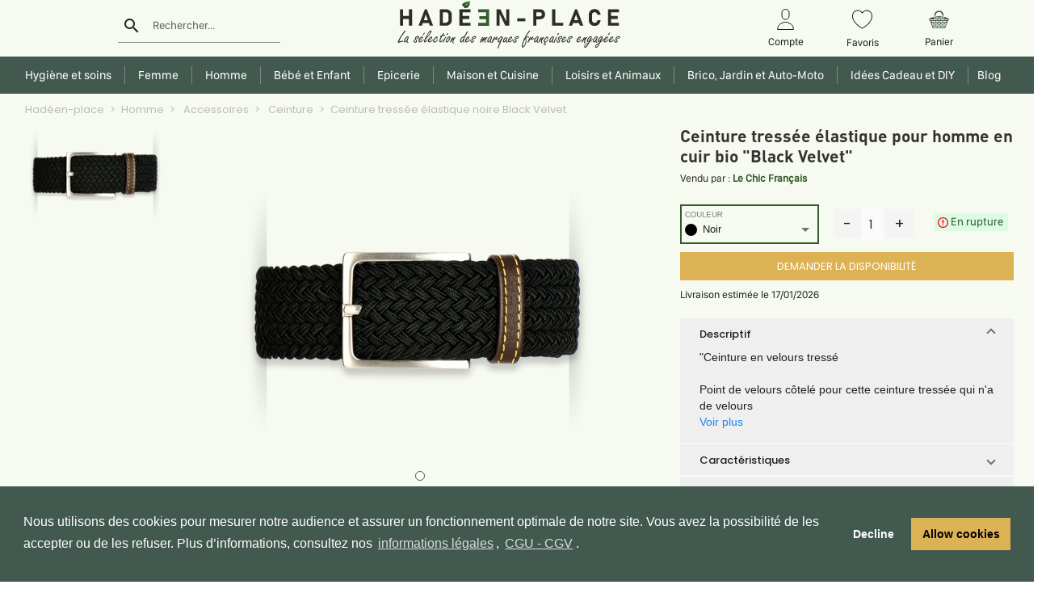

--- FILE ---
content_type: image/svg+xml
request_url: https://hadeen-place.fr/assets/images/card/visa.svg
body_size: 61193
content:
<svg xmlns="http://www.w3.org/2000/svg" xmlns:xlink="http://www.w3.org/1999/xlink" width="39.725" height="24" viewBox="0 0 39.725 24">
  <defs>
    <clipPath id="clip-path">
      <path id="Tracé_9" data-name="Tracé 9" d="M1465.943,5656.832a1.124,1.124,0,0,1-1.123,1.121h-37.483a1.122,1.122,0,0,1-1.119-1.121V5635.07a1.119,1.119,0,0,1,1.119-1.117h37.483a1.121,1.121,0,0,1,1.123,1.117Z" fill="none"/>
    </clipPath>
  </defs>
  <g id="Groupe_33" data-name="Groupe 33" transform="translate(-1426.218 -5633.953)">
    <g id="Groupe_32" data-name="Groupe 32">
      <g id="Groupe_31" data-name="Groupe 31" clip-path="url(#clip-path)">
        <image id="Rectangle_12" data-name="Rectangle 12" width="40.861" height="25.091" transform="translate(1425.798 5633.406)" xlink:href="[data-uri]"/>
      </g>
    </g>
  </g>
</svg>


--- FILE ---
content_type: image/svg+xml
request_url: https://hadeen-place.fr/assets/images/logo/panier.svg
body_size: 1702
content:
<svg xmlns="http://www.w3.org/2000/svg" width="29.981" height="26.553" viewBox="0 0 29.981 26.553"><g transform="translate(-1624.492 -28.441)"><path d="M1639.462,54.744q-4.319,0-8.637,0c-.79,0-.913-.142-.875-.922a1.067,1.067,0,0,0-.1-.422q-2.185-5.4-4.381-10.791a.938.938,0,0,0-.295-.434.836.836,0,0,1,.068-1.492c.75-.419,1.5-.846,2.283-1.195a29.449,29.449,0,0,1,13.743-2.374,27.667,27.667,0,0,1,11.334,2.921,11.006,11.006,0,0,1,1.2.7.8.8,0,0,1,.036,1.4,1.105,1.105,0,0,0-.318.416q-2.208,5.414-4.4,10.835a1.207,1.207,0,0,0-.088.52c.045.626-.129.836-.783.838q-4.218.008-8.438,0Zm-7.432-2.789v1.609c1.388,0,2.736.005,4.085-.012a.384.384,0,0,0,.268-.25c.225-1.175.077-1.347-1.111-1.347h-3.242Zm4.367-9.025c0-.459.024-.871-.016-1.278a.451.451,0,0,0-.329-.29c-1.24-.021-2.48-.018-3.72,0-.111,0-.31.126-.315.2-.031.45-.015.9-.015,1.369Zm7.912,1.084c-1.4,0-2.761,0-4.125.006-.074,0-.21.094-.212.147-.016.477-.009.955-.009,1.428h4.346Zm-4.361,6.857h4.4c0-.447.02-.873-.014-1.295a.416.416,0,0,0-.3-.268q-1.884-.027-3.769,0c-.1,0-.29.139-.295.223C1639.932,49.969,1639.948,50.411,1639.948,50.871Zm-8.862-9.518c-1.415,0-2.767,0-4.119.01a.34.34,0,0,0-.24.228c-.024.439-.011.879-.011,1.313h4.37Zm6.2,1.565h4.394c0-.454.016-.88-.013-1.3a.377.377,0,0,0-.266-.253q-1.908-.025-3.816,0a.412.412,0,0,0-.285.284C1637.269,42.056,1637.289,42.467,1637.289,42.918Zm5.282-.016h4.4c0-.441.025-.839-.015-1.231a.452.452,0,0,0-.312-.307q-1.886-.033-3.773,0a.412.412,0,0,0-.287.282C1642.551,42.054,1642.571,42.466,1642.571,42.9Zm5.3-1.526V42.9h4.331V41.376Zm-14.135,4.214V44.052h-4.33V45.59Zm5.283-1.555c-.2-.01-.38-.025-.557-.025-.891,0-1.782,0-2.673,0-1.184,0-1.168,0-1.152,1.185.005.368.152.436.474.432,1.139-.013,2.278,0,3.416-.006.159,0,.318-.018.492-.028Zm-9.643,6.825h4.374V49.3c-1.392,0-2.755,0-4.118.012-.086,0-.237.174-.244.274C1629.358,49.994,1629.374,50.4,1629.374,50.86Zm9.642-1.535c-.207-.011-.385-.029-.563-.03-.893,0-1.786-.015-2.679,0-1.334.026-1.1-.275-1.133,1.2-.007.3.107.4.405.4.86-.015,1.72,0,2.58,0h1.39Zm10.524-5.281h-4.262V45.62h3.065c1.448,0,1.473-.029,1.256-1.491C1649.6,44.114,1649.581,44.1,1649.54,44.044Zm-4.276,6.85h3.237c1.166,0,1.154,0,1.14-1.151,0-.344-.11-.46-.456-.455-1.14.017-2.28.005-3.42.008-.161,0-.322.021-.5.034Zm-7.975,2.668c1.43,0,2.786.058,4.133-.028.544-.035.193-.626.247-.954.034-.205.183-.564-.254-.622a.4.4,0,0,0-.049,0c-1.257,0-2.515-.007-3.772.012a.414.414,0,0,0-.291.277C1637.269,52.655,1637.289,53.068,1637.289,53.562Zm9.664-1.567h-4.336v1.523h4.336Zm-6.976-13.256v1.506h4.328V38.739Zm-7.954,9.453h4.346V46.7h-4.346Zm6.993-7.916V38.719c-1.4,0-2.764,0-4.132,0-.069,0-.2.067-.2.1-.015.444-.018.889,0,1.333,0,.041.158.11.243.11C1636.28,40.278,1637.631,40.276,1639.016,40.276Zm-1.7,7.955c1.4,0,2.761,0,4.126-.011.079,0,.219-.155.225-.244.024-.421.01-.844.01-1.263h-4.361Zm9.632-1.526h-4.343v1.484h4.343Zm.917-.01v1.5h2.65v-1.5ZM1631.075,48.2V46.7h-2.522v1.5Zm16.6-7.952a7.49,7.49,0,0,0-.009-.845c-.015-.119-.116-.308-.2-.326-.717-.14-1.441-.247-2.191-.368v1.539Zm-13.925-1.545c-.7.126-1.349.233-1.992.369a.38.38,0,0,0-.2.282c-.027.289-.009.582-.009.888h2.2Zm-5.27,5.326h-1.012v1.552h1.012Zm22.065,1.651c.417-.075,1.006-.069,1.042-.208a2.653,2.653,0,0,0-.038-1.384c-.036-.119-.644-.064-1-.09Zm-2.673,6.334V53.51c.648.1.655.094.661-.5,0-.166,0-.331,0-.5C1648.527,51.917,1648.514,51.906,1647.872,52.018Zm-17.42,1.476.159.15c.165-.113.445-.2.473-.343a3.714,3.714,0,0,0,.008-1.084.409.409,0,0,0-.314-.24c-.109,0-.3.147-.311.242C1630.433,52.641,1630.452,53.068,1630.452,53.494Z" stroke="#dbfbe4" stroke-miterlimit="10" stroke-width="0.5"/><path d="M1634.471,36.637l-1.541.273a6.542,6.542,0,0,1,2.353-6.6,6.71,6.71,0,0,1,10.763,6.6l-1.573-.26a5.1,5.1,0,1,0-10-.014Z" stroke="#dbfbe4" stroke-miterlimit="10" stroke-width="0.5"/></g></svg>

--- FILE ---
content_type: image/svg+xml
request_url: https://hadeen-place.fr/assets/images/card/master%20card.svg
body_size: 57239
content:
<svg xmlns="http://www.w3.org/2000/svg" xmlns:xlink="http://www.w3.org/1999/xlink" width="39.721" height="24" viewBox="0 0 39.721 24">
  <defs>
    <clipPath id="clip-path">
      <rect id="Rectangle_9" data-name="Rectangle 9" width="39.721" height="24" rx="1.121" transform="translate(1327.327 5633.953)" fill="none"/>
    </clipPath>
  </defs>
  <g id="Groupe_26" data-name="Groupe 26" transform="translate(-1327.327 -5633.953)" clip-path="url(#clip-path)">
    <image id="Rectangle_8" data-name="Rectangle 8" width="28.364" height="17.131" transform="translate(1333.006 5637.389)" xlink:href="[data-uri]"/>
  </g>
</svg>


--- FILE ---
content_type: image/svg+xml
request_url: https://hadeen-place.fr/assets/images/icons/secure.svg
body_size: 310
content:
<svg xmlns="http://www.w3.org/2000/svg" width="16.212" height="21.75" viewBox="0 0 16.212 21.75">
  <g id="Groupe_793" data-name="Groupe 793" transform="translate(-1360.789 -5595.858)">
    <path id="Tracé_370" data-name="Tracé 370" d="M1374.171,5603.7v-2.832a4.614,4.614,0,0,0-4.582-4.632H1368.2a4.611,4.611,0,0,0-4.577,4.632v2.832a7.729,7.729,0,1,0,10.547,0Zm-8.547-2.832a2.6,2.6,0,0,1,2.577-2.612h1.388a2.605,2.605,0,0,1,2.583,2.612v1.466a7.6,7.6,0,0,0-6.548,0v-1.466Zm3.987,8.9a3.29,3.29,0,0,1,.281,1.331h0v3.606H1367.9v-3.606h0a3.294,3.294,0,0,1,.275-1.331,1.632,1.632,0,1,1,1.435,0Z" fill="none" stroke="#fff" stroke-miterlimit="10" stroke-width="0.75"/>
  </g>
</svg>


--- FILE ---
content_type: image/svg+xml
request_url: https://hadeen-place.fr/assets/images/logo/account.svg
body_size: 189
content:
<svg xmlns="http://www.w3.org/2000/svg" width="20.8" height="26" viewBox="0 0 20.8 26"><g transform="translate(-1395.642 -29.122)"><path d="M1406.042,42.222a4.682,4.682,0,0,1-4.5-4.846V33.823a4.511,4.511,0,0,1,9,0v3.553A4.682,4.682,0,0,1,1406.042,42.222Z" fill="none" stroke="#1a1a1a" stroke-miterlimit="10" stroke-width="1"/><path d="M1406.042,45.622h2.2l4.4,2.251c2.2,1.126,3.3,4.787,3.3,6.749h-19.8c0-1.962,1.1-5.623,3.3-6.749l4.4-2.251Z" fill="none" stroke="#1a1a1a" stroke-miterlimit="10" stroke-width="1"/></g></svg>

--- FILE ---
content_type: image/svg+xml
request_url: https://hadeen-place.fr/assets/images/card/cb.svg
body_size: 11316
content:
<svg xmlns="http://www.w3.org/2000/svg" xmlns:xlink="http://www.w3.org/1999/xlink" width="39.726" height="24" viewBox="0 0 39.726 24">
  <defs>
    <clipPath id="clip-path">
      <path id="Rectangle_11" data-name="Rectangle 11" d="M1.121,0H38.6a1.123,1.123,0,0,1,1.123,1.123V22.877A1.123,1.123,0,0,1,38.6,24H1.123A1.123,1.123,0,0,1,0,22.877V1.121A1.121,1.121,0,0,1,1.121,0Z" transform="translate(1376.771 5633.953)" fill="none"/>
    </clipPath>
    <pattern id="pattern" preserveAspectRatio="none" width="100%" height="100%" viewBox="0 0 179 130">
      <image width="179" height="130" xlink:href="[data-uri]"/>
    </pattern>
  </defs>
  <g id="Groupe_28" data-name="Groupe 28" transform="translate(-1376.771 -5633.953)" clip-path="url(#clip-path)">
    <rect id="Rectangle_10" data-name="Rectangle 10" width="41.455" height="27.273" transform="translate(1375.863 5632.275)" fill="url(#pattern)"/>
  </g>
</svg>


--- FILE ---
content_type: image/svg+xml
request_url: https://hadeen-place.fr/assets/images/heart.svg
body_size: 210
content:
<svg xmlns="http://www.w3.org/2000/svg" width="14.441" height="12.77" viewBox="0 0 14.441 12.77">
  <path id="Tracé_46" data-name="Tracé 46" d="M1299.974,1355.372a4.1,4.1,0,0,0-3.873,1.324,3.845,3.845,0,0,0-3.868-1.264,3.8,3.8,0,0,0-2.82,3.547c-.145,3.622,3.208,6.362,6.691,8.005,3.151-1.426,6.884-4.437,6.739-8.059A3.8,3.8,0,0,0,1299.974,1355.372Z" transform="translate(-1288.908 -1354.764)" fill="none" stroke="#666" stroke-miterlimit="10" stroke-width="1"/>
</svg>
